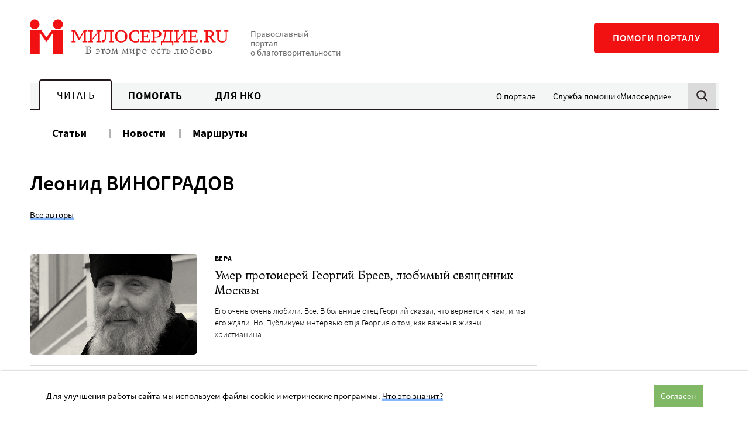

--- FILE ---
content_type: text/html; charset=UTF-8
request_url: https://www.miloserdie.ru/auctor/leonid-vinogradov/
body_size: 17930
content:
<!DOCTYPE html>
<html class="no-js" lang="ru-RU">
<head>
<meta charset="UTF-8">
	<meta name="viewport" content="width=device-width, initial-scale=1">
	<meta name="HandheldFriendly" content="True">
	<meta name="format-detection" content="telephone=no">
	<link rel="profile" href="http://gmpg.org/xfn/11">
	<meta http-equiv="X-UA-Compatible" content="IE=edge" />

	<meta name='robots' content='index, follow, max-image-preview:large, max-snippet:-1, max-video-preview:-1' />
	<style>img:is([sizes="auto" i], [sizes^="auto," i]) { contain-intrinsic-size: 3000px 1500px }</style>
	
	<!-- This site is optimized with the Yoast SEO plugin v25.6 - https://yoast.com/wordpress/plugins/seo/ -->
	<title>Леонид ВИНОГРАДОВ - Милосердие.ru</title>
	<meta name="description" content="На этой странице собраны статьи автора Леонида Виноградова" />
	<link rel="canonical" href="https://www.miloserdie.ru/auctor/leonid-vinogradov/" />
	<meta property="og:locale" content="ru_RU" />
	<meta property="og:type" content="article" />
	<meta property="og:title" content="Леонид ВИНОГРАДОВ - Милосердие.ru" />
	<meta property="og:description" content="На этой странице собраны статьи автора Леонида Виноградова" />
	<meta property="og:url" content="https://www.miloserdie.ru/auctor/leonid-vinogradov/" />
	<meta property="og:site_name" content="Милосердие.ru" />
	<meta property="og:image" content="https://www.miloserdie.ru/wp-content/uploads/2020/11/smm-fb.png" />
	<meta property="og:image:width" content="1200" />
	<meta property="og:image:height" content="630" />
	<meta property="og:image:type" content="image/png" />
	<meta name="twitter:card" content="summary_large_image" />
	<!-- / Yoast SEO plugin. -->


<link rel='dns-prefetch' href='//yandex.ru' />
<link rel='dns-prefetch' href='//widget.cloudpayments.ru' />
		<!-- favicon -->
		<link rel="icon" href="https://www.miloserdie.ru/wp-content/themes/milo/assets/img/icons/favicon.ico" sizes="32x32">
		<link rel="icon" href="https://www.miloserdie.ru/wp-content/themes/milo/assets/img/icons/icon.svg" type="image/svg+xml">
		<link rel="apple-touch-icon" href="https://www.miloserdie.ru/wp-content/themes/milo/assets/img/icons/apple-touch-icon.png">

		<link rel="manifest" href="https://www.miloserdie.ru/manifest.webmanifest">
		<link rel='preload' href='https://www.miloserdie.ru/wp-content/themes/milo/assets/fonts/Ladoga-Regular.woff' as='font'>
<link rel='preload' href='https://www.miloserdie.ru/wp-content/themes/milo/assets/fonts/SourceSansPro-Regular.woff' as='font'>
<link rel='stylesheet' id='wp-block-library-css' href='https://www.miloserdie.ru/wp-includes/css/dist/block-library/style.min.css' type='text/css' media='all' />
<style id='classic-theme-styles-inline-css' type='text/css'>
/*! This file is auto-generated */
.wp-block-button__link{color:#fff;background-color:#32373c;border-radius:9999px;box-shadow:none;text-decoration:none;padding:calc(.667em + 2px) calc(1.333em + 2px);font-size:1.125em}.wp-block-file__button{background:#32373c;color:#fff;text-decoration:none}
</style>
<style id='global-styles-inline-css' type='text/css'>
:root{--wp--preset--aspect-ratio--square: 1;--wp--preset--aspect-ratio--4-3: 4/3;--wp--preset--aspect-ratio--3-4: 3/4;--wp--preset--aspect-ratio--3-2: 3/2;--wp--preset--aspect-ratio--2-3: 2/3;--wp--preset--aspect-ratio--16-9: 16/9;--wp--preset--aspect-ratio--9-16: 9/16;--wp--preset--color--black: #000000;--wp--preset--color--cyan-bluish-gray: #abb8c3;--wp--preset--color--white: #ffffff;--wp--preset--color--pale-pink: #f78da7;--wp--preset--color--vivid-red: #cf2e2e;--wp--preset--color--luminous-vivid-orange: #ff6900;--wp--preset--color--luminous-vivid-amber: #fcb900;--wp--preset--color--light-green-cyan: #7bdcb5;--wp--preset--color--vivid-green-cyan: #00d084;--wp--preset--color--pale-cyan-blue: #8ed1fc;--wp--preset--color--vivid-cyan-blue: #0693e3;--wp--preset--color--vivid-purple: #9b51e0;--wp--preset--color--red: #F11112;--wp--preset--color--green: #81B866;--wp--preset--color--blue: #307fc9;--wp--preset--color--yellow: #F6E27F;--wp--preset--color--light-green: #EEFAE3;--wp--preset--color--light-yellow: #FCF8ED;--wp--preset--color--dark-brown: #22181C;--wp--preset--color--light-gray: #F4F5F5;--wp--preset--color--gray: #F4F5F5;--wp--preset--color--semi-gray: #DBDBDB;--wp--preset--color--night: #010101;--wp--preset--gradient--vivid-cyan-blue-to-vivid-purple: linear-gradient(135deg,rgba(6,147,227,1) 0%,rgb(155,81,224) 100%);--wp--preset--gradient--light-green-cyan-to-vivid-green-cyan: linear-gradient(135deg,rgb(122,220,180) 0%,rgb(0,208,130) 100%);--wp--preset--gradient--luminous-vivid-amber-to-luminous-vivid-orange: linear-gradient(135deg,rgba(252,185,0,1) 0%,rgba(255,105,0,1) 100%);--wp--preset--gradient--luminous-vivid-orange-to-vivid-red: linear-gradient(135deg,rgba(255,105,0,1) 0%,rgb(207,46,46) 100%);--wp--preset--gradient--very-light-gray-to-cyan-bluish-gray: linear-gradient(135deg,rgb(238,238,238) 0%,rgb(169,184,195) 100%);--wp--preset--gradient--cool-to-warm-spectrum: linear-gradient(135deg,rgb(74,234,220) 0%,rgb(151,120,209) 20%,rgb(207,42,186) 40%,rgb(238,44,130) 60%,rgb(251,105,98) 80%,rgb(254,248,76) 100%);--wp--preset--gradient--blush-light-purple: linear-gradient(135deg,rgb(255,206,236) 0%,rgb(152,150,240) 100%);--wp--preset--gradient--blush-bordeaux: linear-gradient(135deg,rgb(254,205,165) 0%,rgb(254,45,45) 50%,rgb(107,0,62) 100%);--wp--preset--gradient--luminous-dusk: linear-gradient(135deg,rgb(255,203,112) 0%,rgb(199,81,192) 50%,rgb(65,88,208) 100%);--wp--preset--gradient--pale-ocean: linear-gradient(135deg,rgb(255,245,203) 0%,rgb(182,227,212) 50%,rgb(51,167,181) 100%);--wp--preset--gradient--electric-grass: linear-gradient(135deg,rgb(202,248,128) 0%,rgb(113,206,126) 100%);--wp--preset--gradient--midnight: linear-gradient(135deg,rgb(2,3,129) 0%,rgb(40,116,252) 100%);--wp--preset--font-size--small: 13px;--wp--preset--font-size--medium: 24px;--wp--preset--font-size--large: 32px;--wp--preset--font-size--x-large: 42px;--wp--preset--font-size--normal: 16px;--wp--preset--spacing--20: 0.44rem;--wp--preset--spacing--30: 0.67rem;--wp--preset--spacing--40: 1rem;--wp--preset--spacing--50: 1.5rem;--wp--preset--spacing--60: 2.25rem;--wp--preset--spacing--70: 3.38rem;--wp--preset--spacing--80: 5.06rem;--wp--preset--shadow--natural: 6px 6px 9px rgba(0, 0, 0, 0.2);--wp--preset--shadow--deep: 12px 12px 50px rgba(0, 0, 0, 0.4);--wp--preset--shadow--sharp: 6px 6px 0px rgba(0, 0, 0, 0.2);--wp--preset--shadow--outlined: 6px 6px 0px -3px rgba(255, 255, 255, 1), 6px 6px rgba(0, 0, 0, 1);--wp--preset--shadow--crisp: 6px 6px 0px rgba(0, 0, 0, 1);}:where(.is-layout-flex){gap: 0.5em;}:where(.is-layout-grid){gap: 0.5em;}body .is-layout-flex{display: flex;}.is-layout-flex{flex-wrap: wrap;align-items: center;}.is-layout-flex > :is(*, div){margin: 0;}body .is-layout-grid{display: grid;}.is-layout-grid > :is(*, div){margin: 0;}:where(.wp-block-columns.is-layout-flex){gap: 2em;}:where(.wp-block-columns.is-layout-grid){gap: 2em;}:where(.wp-block-post-template.is-layout-flex){gap: 1.25em;}:where(.wp-block-post-template.is-layout-grid){gap: 1.25em;}.has-black-color{color: var(--wp--preset--color--black) !important;}.has-cyan-bluish-gray-color{color: var(--wp--preset--color--cyan-bluish-gray) !important;}.has-white-color{color: var(--wp--preset--color--white) !important;}.has-pale-pink-color{color: var(--wp--preset--color--pale-pink) !important;}.has-vivid-red-color{color: var(--wp--preset--color--vivid-red) !important;}.has-luminous-vivid-orange-color{color: var(--wp--preset--color--luminous-vivid-orange) !important;}.has-luminous-vivid-amber-color{color: var(--wp--preset--color--luminous-vivid-amber) !important;}.has-light-green-cyan-color{color: var(--wp--preset--color--light-green-cyan) !important;}.has-vivid-green-cyan-color{color: var(--wp--preset--color--vivid-green-cyan) !important;}.has-pale-cyan-blue-color{color: var(--wp--preset--color--pale-cyan-blue) !important;}.has-vivid-cyan-blue-color{color: var(--wp--preset--color--vivid-cyan-blue) !important;}.has-vivid-purple-color{color: var(--wp--preset--color--vivid-purple) !important;}.has-black-background-color{background-color: var(--wp--preset--color--black) !important;}.has-cyan-bluish-gray-background-color{background-color: var(--wp--preset--color--cyan-bluish-gray) !important;}.has-white-background-color{background-color: var(--wp--preset--color--white) !important;}.has-pale-pink-background-color{background-color: var(--wp--preset--color--pale-pink) !important;}.has-vivid-red-background-color{background-color: var(--wp--preset--color--vivid-red) !important;}.has-luminous-vivid-orange-background-color{background-color: var(--wp--preset--color--luminous-vivid-orange) !important;}.has-luminous-vivid-amber-background-color{background-color: var(--wp--preset--color--luminous-vivid-amber) !important;}.has-light-green-cyan-background-color{background-color: var(--wp--preset--color--light-green-cyan) !important;}.has-vivid-green-cyan-background-color{background-color: var(--wp--preset--color--vivid-green-cyan) !important;}.has-pale-cyan-blue-background-color{background-color: var(--wp--preset--color--pale-cyan-blue) !important;}.has-vivid-cyan-blue-background-color{background-color: var(--wp--preset--color--vivid-cyan-blue) !important;}.has-vivid-purple-background-color{background-color: var(--wp--preset--color--vivid-purple) !important;}.has-black-border-color{border-color: var(--wp--preset--color--black) !important;}.has-cyan-bluish-gray-border-color{border-color: var(--wp--preset--color--cyan-bluish-gray) !important;}.has-white-border-color{border-color: var(--wp--preset--color--white) !important;}.has-pale-pink-border-color{border-color: var(--wp--preset--color--pale-pink) !important;}.has-vivid-red-border-color{border-color: var(--wp--preset--color--vivid-red) !important;}.has-luminous-vivid-orange-border-color{border-color: var(--wp--preset--color--luminous-vivid-orange) !important;}.has-luminous-vivid-amber-border-color{border-color: var(--wp--preset--color--luminous-vivid-amber) !important;}.has-light-green-cyan-border-color{border-color: var(--wp--preset--color--light-green-cyan) !important;}.has-vivid-green-cyan-border-color{border-color: var(--wp--preset--color--vivid-green-cyan) !important;}.has-pale-cyan-blue-border-color{border-color: var(--wp--preset--color--pale-cyan-blue) !important;}.has-vivid-cyan-blue-border-color{border-color: var(--wp--preset--color--vivid-cyan-blue) !important;}.has-vivid-purple-border-color{border-color: var(--wp--preset--color--vivid-purple) !important;}.has-vivid-cyan-blue-to-vivid-purple-gradient-background{background: var(--wp--preset--gradient--vivid-cyan-blue-to-vivid-purple) !important;}.has-light-green-cyan-to-vivid-green-cyan-gradient-background{background: var(--wp--preset--gradient--light-green-cyan-to-vivid-green-cyan) !important;}.has-luminous-vivid-amber-to-luminous-vivid-orange-gradient-background{background: var(--wp--preset--gradient--luminous-vivid-amber-to-luminous-vivid-orange) !important;}.has-luminous-vivid-orange-to-vivid-red-gradient-background{background: var(--wp--preset--gradient--luminous-vivid-orange-to-vivid-red) !important;}.has-very-light-gray-to-cyan-bluish-gray-gradient-background{background: var(--wp--preset--gradient--very-light-gray-to-cyan-bluish-gray) !important;}.has-cool-to-warm-spectrum-gradient-background{background: var(--wp--preset--gradient--cool-to-warm-spectrum) !important;}.has-blush-light-purple-gradient-background{background: var(--wp--preset--gradient--blush-light-purple) !important;}.has-blush-bordeaux-gradient-background{background: var(--wp--preset--gradient--blush-bordeaux) !important;}.has-luminous-dusk-gradient-background{background: var(--wp--preset--gradient--luminous-dusk) !important;}.has-pale-ocean-gradient-background{background: var(--wp--preset--gradient--pale-ocean) !important;}.has-electric-grass-gradient-background{background: var(--wp--preset--gradient--electric-grass) !important;}.has-midnight-gradient-background{background: var(--wp--preset--gradient--midnight) !important;}.has-small-font-size{font-size: var(--wp--preset--font-size--small) !important;}.has-medium-font-size{font-size: var(--wp--preset--font-size--medium) !important;}.has-large-font-size{font-size: var(--wp--preset--font-size--large) !important;}.has-x-large-font-size{font-size: var(--wp--preset--font-size--x-large) !important;}
:where(.wp-block-post-template.is-layout-flex){gap: 1.25em;}:where(.wp-block-post-template.is-layout-grid){gap: 1.25em;}
:where(.wp-block-columns.is-layout-flex){gap: 2em;}:where(.wp-block-columns.is-layout-grid){gap: 2em;}
:root :where(.wp-block-pullquote){font-size: 1.5em;line-height: 1.6;}
</style>
<link rel='stylesheet' id='advanced-popups-css' href='https://www.miloserdie.ru/wp-content/plugins/advanced-popups/public/css/advanced-popups-public.css' type='text/css' media='all' />
<link rel='stylesheet' id='messg-design-css' href='https://www.miloserdie.ru/wp-content/themes/milo/assets/rev/bundle-239e6e77c0.css' type='text/css' media='all' />
<link rel='stylesheet' id='fcon-theme-support-css' href='https://www.miloserdie.ru/wp-content/themes/milo/assets/rev/landings-35f1b9636e.css' type='text/css' media='all' />
<script type="text/javascript" src="https://www.miloserdie.ru/wp-includes/js/jquery/jquery.min.js" id="jquery-core-js"></script>
<script type="text/javascript" src="https://www.miloserdie.ru/wp-content/plugins/advanced-popups/public/js/advanced-popups-public.js" id="advanced-popups-js"></script>
<script type="text/javascript" src="https://yandex.ru/ads/system/context.js" id="ad-fox-js" defer="defer" data-wp-strategy="defer"></script>
		<link rel="preload" href="https://www.miloserdie.ru/wp-content/plugins/advanced-popups/fonts/advanced-popups-icons.woff" as="font" type="font/woff" crossorigin>
		
                <script>
                    document.documentElement.classList.add("leyka-js");
                </script>
                <style>
                    :root {
                        --color-main: 		#1db318;
                        --color-main-dark: 	#1aa316;
                        --color-main-light: #acebaa;
                    }
                </style>

                <script>document.documentElement.className += " js";</script>
		<script>document.documentElement.className = document.documentElement.className.replace('no-js','js');</script>
				<meta name="capitaller" content="5f6ee4168582a4f83827fb5b46249d1b527ec8a9"/>
		<link rel="amphtml" href="https://www.miloserdie.ru/auctor/leonid-vinogradov/amp/">		<script>window.yaContextCb = window.yaContextCb || []</script>
				<style type="text/css" id="wp-custom-css">
			ol.offer,
ol.offer ol {
	counter-reset: item;

}
ol.offer li {
	display: block;
}
ol.offer li:before {
	content: counters(item, ".") " ";
	counter-increment: item;
}
ol.offer ul>li:before {
	content: '- ';
}
ol.offer > li {
	font-weight: 700;
}
ol.offer > li > * {
	font-weight: 400;
}
ol.offer > li > ol {
	margin: 1em 0 2em;
}
ol.offer > li li {
	margin: 1em 0;
}
/*
.adp-popup-inner .subscribe_popup a:not([class]) {
	-webkit-box-shadow: inset 0 -0.29412em 0 #f09d67;
    box-shadow: inset 0 -0.29412em 0 #f09d67;
}
.adp-popup-inner .subscribe_popup a:not([class]):hover {
	background-color: #f09d67;
}

.card_popup {
	padding: 0; 
	background-color: #d6ede8;
}

.adp-popup-inner .card_popup a:not([class]) {
	-webkit-box-shadow: inset 0 -0.29412em 0 #fdde82;
	box-shadow: inset 0 -0.29412em 0 #fdde82;
}
.adp-popup-inner .card_popup a:not([class]):hover {
	background-color: #fdde82;
}

.vpost2022_popup {
	padding: 30px 40px 30px 20px;
	background-color: #ecf9ff;
}
.adp-popup-inner .vpost2022_popup a:not([class]) {
	-webkit-box-shadow: inset 0 -0.29412em 0 #8a7fc5;
    box-shadow: inset 0 -0.29412em 0 #8a7fc5;
}
.adp-popup-inner .vpost2022_popup a:not([class]):hover {
	background-color: #8a7fc5;
}

.portfel_popup {
	padding: 30px 40px 30px 20px;
	background-color: #cbebe5;
}
.adp-popup-inner .portfel_popup a:not([class]) {
	-webkit-box-shadow: inset 0 -0.29412em 0 #97d7cc;
    box-shadow: inset 0 -0.29412em 0 #97d7cc;
}
.adp-popup-inner .portfel_popup a:not([class]):hover {
	background-color: #97d7cc;
}

.babushki_popup {
	padding: 30px 40px 30px 20px;
	background-color: #e4baa8;
}
.adp-popup-inner .babushki_popup a:not([class]) {
	-webkit-box-shadow: inset 0 -0.29412em 0 #fc1010;
    box-shadow: inset 0 -0.29412em 0 #fc1010;
}
.adp-popup-inner .babushki_popup a:not([class]):hover {
	background-color: #fc1010;
}

*/		</style>
			</head>

<body id="top" class="archive tax-auctor term-leonid-vinogradov term-439 wp-embed-responsive wp-theme-milo"  >

<a
	class="skip-link screen-reader-text"
	href="#content"
	>Перейти к содержанию
</a>

<header  class='site-header'>				<div
			data-days="3"
			data-ckey="milo_mb_close"
						class="site-banner js-mobile-banner">
	
					<a href="https://help.miloserdie.ru/help-site/?inner_source=plashka"
			class="site-banner__link">
			<span>Помочь порталу</span>
			<svg class='svg-icon icon-arrow'><use xlink:href='https://www.miloserdie.ru/wp-content/themes/milo/assets/rev/svg-87f9781515.svg#icon-arrow' /></svg>		</a>

					<a href="#" class="site-banner__close js-close-trigger">
				<svg class='svg-icon icon-close'><use xlink:href='https://www.miloserdie.ru/wp-content/themes/milo/assets/rev/svg-87f9781515.svg#icon-close' /></svg>			</a>
							
		</div>
						<div class="site-brand container">

			<div class="branding">
				<a href='https://www.miloserdie.ru/' class='branding__link logo-wrap'   ><img src='https://www.miloserdie.ru/wp-content/themes/milo/assets/img/logo-full.svg' alt=''></a>
				<div class="branding__note hide-upto-large">
					Православный портал о благотворительности				</div>
			</div>

			<div class="maincta">
				<a href='https://help.miloserdie.ru/help-site/?inner_source=head' class='maincta-button' target="_blank"  rel="noopener nofollow" >Помоги порталу</a>				<button class="menu-toggle hide-on-large"
					 >
					<span class="humb"></span>
					<svg class='svg-icon icon-close'><use xlink:href='https://www.miloserdie.ru/wp-content/themes/milo/assets/rev/svg-87f9781515.svg#icon-close' /></svg>				</button>
			</div>
		</div>
				<div class="site-navigation sitenav">
					<div class="sitenav-states state">
			<div class="sitenav-tabs"><a href='https://www.miloserdie.ru/' class='tablink tablink--active'>Читать</a><a href='https://www.miloserdie.ru/how-to-help/' class='tablink'>Помогать</a><a href='https://www.miloserdie.ru/nko/' class='tablink'>Для НКО</a></div><ul id="menu-vspomogatelnoe" class="sitenav-side sidemenu hide-upto-large"><li id="menu-item-524565" class="for-taglink-about menu-item menu-item-type-post_type menu-item-object-page menu-item-524565"><a href="https://www.miloserdie.ru/about/">О портале</a></li>
<li id="menu-item-524567" class="service menu-item menu-item-type-custom menu-item-object-custom menu-item-524567"><a target="_blank" href="https://www.miloserdie.help/">Служба помощи «Милосердие»</a></li>
</ul>				
			<div class="sitenav-search hide-upto-large">
				<a id="search_trigger" href="https://www.miloserdie.ru/?s" class="search_trigger"><svg class='svg-icon icon-search'><use xlink:href='https://www.miloserdie.ru/wp-content/themes/milo/assets/rev/svg-87f9781515.svg#icon-search' /></svg></a>
			</div>

		</div><!-- /tabs -->
							<div class="container sitenav-panel">
			<div class="sitenav-content">
				<div class="sitenav-menu sitemenu"><!-- menu -->
					<ul id="menu-chitat-razdel" class="sitemenu-list"><li id="menu-item-524626" class="menu-item menu-item-type-post_type menu-item-object-page current_page_parent menu-item-524626"><a href="https://www.miloserdie.ru/articles/">Статьи</a></li>
<li id="menu-item-524627" class="menu-item menu-item-type-custom menu-item-object-custom menu-item-524627"><a href="/news/">Новости</a></li>
<li id="menu-item-1063168" class="menu-item menu-item-type-custom menu-item-object-custom menu-item-1063168"><a href="/paths/">Маршруты</a></li>
</ul><ul id="menu-vspomogatelnoe-1" class="sitemenu-add sidemenu hide-on-large"><li class="for-taglink-about menu-item menu-item-type-post_type menu-item-object-page menu-item-524565"><a href="https://www.miloserdie.ru/about/">О портале</a></li>
<li class="service menu-item menu-item-type-custom menu-item-object-custom menu-item-524567"><a target="_blank" href="https://www.miloserdie.help/">Служба помощи «Милосердие»</a></li>
</ul>				</div>

				<div class="sitenav-help hide-on-medium">
					<a href='https://help.miloserdie.ru/help-site/?inner_source=head' class='maincta-button' target="_blank"  rel="noopener nofollow" >Помоги порталу</a>				</div>

									<div class="sitenav-search sitenav-search--form">
						<a href="#" class="close search-close hide-upto-large"><svg class='svg-icon icon-close'><use xlink:href='https://www.miloserdie.ru/wp-content/themes/milo/assets/rev/svg-87f9781515.svg#icon-close' /></svg></a>
						<div class="search-holder">
<div class="yandex-form">
<style>
.yandex-form #ya-site-form1 .ya-site-form__form .ya-site-form__input-text,	
.yandex-form #ya-site-form0 .ya-site-form__form .ya-site-form__input-text {
	font-size: 16px !important;
	line-height: 55px;
	padding: 0 52px 0 16px;
	border-radius: 2px;
	background: #f9f9f9 !important;
	border-color: #dddddd !important;
	-webkit-appearance: none;
}

@media screen and (min-width: 767px) {
	.yandex-form #ya-site-form1 .ya-site-form__form .ya-site-form__input-text,  
	.yandex-form #ya-site-form0 .ya-site-form__form .ya-site-form__input-text {
		line-height: 65px;
		padding: 0 62px 0 16px;
	}
}

.yandex-form #ya-site-form1 .ya-site-form__form .ya-site-form__input-text:hover,
.yandex-form #ya-site-form0 .ya-site-form__form .ya-site-form__input-text:hover {
	background: #f9f9f9 !important;
	border-color: #dddddd !important;
}
.yandex-form #ya-site-form1 .ya-site-form__form .ya-site-form__input-text:focus,
.yandex-form #ya-site-form0 .ya-site-form__form .ya-site-form__input-text:focus {
	background: #fff !important;
	border-color: #dddddd !important;
}

#ya-site-form0 .ya-site-form__search .ya-site-form__search-input-layout-r,
#ya-site-form1 .ya-site-form__search .ya-site-form__search-input-layout-r {
	position: relative;
	width: 1px;
}

#ya-site-form1 .ya-site-form__submit,
#ya-site-form0 .ya-site-form__submit {
	font: 0/0 a !important;
	text-shadow: none;
	color: transparent;
	text-decoration: none;
	width: 70px;
	height: 50px;	
	cursor: pointer;
	background-color: transparent;
	background-image: url(https://www.miloserdie.ru/wp-content/themes/milo/assets/img/search.png);
	background-size: 50px 50px;
	background-position: center center;
	-webkit-appearance: none;

	position: absolute;
	top: 2px;
	right: -101%;
}

@media screen and (min-width: 767px) {
	#ya-site-form1 .ya-site-form__submit,
	#ya-site-form0 .ya-site-form__submit {
		top: 8px;
	}
}

#ya-site-results .b-bottom-wizard {
	max-width: 100%;
	overflow: hidden;
}
</style> 

<!-- form code-->
<div class="ya-site-form ya-site-form_inited_no" onclick="return {'action':'https://www.miloserdie.ru/search/','arrow':false,'bg':'transparent','fontsize':12,'fg':'#000000','language':'ru','logo':'rb','publicname':'Поиск на miloserdie.ru','suggest':true,'target':'_self','tld':'ru','type':2,'usebigdictionary':true,'searchid':2208236,'webopt':false,'websearch':false,'input_fg':'#000000','input_bg':'#ffffff','input_fontStyle':'normal','input_fontWeight':'normal','input_placeholder':'Поиск','input_placeholderColor':'#000000','input_borderColor':'#7f9db9'}"><form action="https://yandex.ru/sitesearch" method="get" target="_self"><input type="hidden" name="searchid" value="2208236"/><input type="hidden" name="l10n" value="ru"/><input type="hidden" name="reqenc" value=""/><input type="search" name="text" value=""/><input type="submit" value="Найти"/></form></div><style type="text/css">.ya-page_js_yes .ya-site-form_inited_no { display: none; }</style>

<script type="text/javascript">

function yandex_init_search_form() {
	(function(w,d,c){

		var s = d.createElement('script'),
			h = d.getElementsByTagName('script')[0],
			e = d.documentElement;

		if((' '+e.className+' ').indexOf(' ya-page_js_yes ')===-1) {
			e.className += ' ya-page_js_yes';
		}

		s.type = 'text/javascript';
		s.async = true;
		s.charset = 'utf-8';
		s.src = (d.location.protocol==='https:' ? 'https:' : 'http:')+'//site.yandex.net/v2.0/js/all.js';
		h.parentNode.insertBefore(s, h);

		(w[c] || (w[c]=[])).push(function(){
			Ya.Site.Form.init()
		});

	})(window, document, 'yandex_site_callbacks');
}

jQuery(document).ready(function($){

	yandex_init_search_form();

	$('#search_trigger').click(function(){
		if(typeof Ya == 'undefined') {
			yandex_init_search_form();
		}
	});

});
</script>
<!-- form code-->
</div><!-- .yandex-form -->
</div>
					</div>
				
			</div>
		</div>
				</div>
		</header>
<!-- content -->
<a name="content"></a><div class="site-content">

<div class="container">
<div class="term-archive">
	<div  class='term-header term-archive__term-header'><h1  class="term-header__title term-header-title">Леонид ВИНОГРАДОВ</h1><div  class="term-header__all term-header-all"><a href='https://www.miloserdie.ru/about/authors/' class='common-link'   >Все авторы</a></div></div>		
	<div class="basic-columns">
		<div class="basic-columns__main">
			<div  class='mixed-list term-archive__mixed-list'><div  class="mixed-list__items mixed-list-items"><div  class="mixed-list__item mixed-list-item"><div  class='post-card-archive term-archive__post-card-archive post-card-archive--regular'><div  class="post-card-archive__preview post-card-archive-preview"><a href='https://www.miloserdie.ru/article/umer-protoierej-georgij-breev-lyubimyj-svyashhennik-moskvy/' class='thumbnail-link'   ><img width="400" height="243" src="https://www.miloserdie.ru/wp-content/uploads/2020/04/Breev-570x346.png" class="attachment-post-thumbnail size-post-thumbnail wp-post-image" alt="" decoding="async" fetchpriority="high" srcset="https://www.miloserdie.ru/wp-content/uploads/2020/04/Breev-570x346.png 570w, https://www.miloserdie.ru/wp-content/uploads/2020/04/Breev-140x85.png 140w" sizes="(max-width: 400px) 100vw, 400px" /></a></div><a href='https://www.miloserdie.ru/article/umer-protoierej-georgij-breev-lyubimyj-svyashhennik-moskvy/' class="post-card-archive__link post-card-archive-link"><div  class="post-card-archive__meta post-card-archive-meta">Вера</div><div  class="post-card-archive__title post-card-archive-title">Умер протоиерей Георгий Бреев, любимый священник Москвы</div><div  class="post-card-archive__text post-card-archive-text"><p>Его очень очень любили. Все. В больнице отец Георгий сказал, что вернется к нам, и мы его ждали. Но. Публикуем интервью отца Георгия о том, как важны в жизни христианина&hellip;</p></div></a></div></div><div  class="mixed-list__item mixed-list-item"><div  class='post-card-archive term-archive__post-card-archive post-card-archive--regular'><div  class="post-card-archive__preview post-card-archive-preview"><a href='https://www.miloserdie.ru/article/depressiya-ne-opustoshenie/' class='thumbnail-link'   ><img width="400" height="246" src="https://www.miloserdie.ru/wp-content/uploads/2023/03/portrait-person-with-mental-disorders-400x246.jpg" class="attachment-post-thumbnail size-post-thumbnail wp-post-image" alt="" decoding="async" srcset="https://www.miloserdie.ru/wp-content/uploads/2023/03/portrait-person-with-mental-disorders-400x246.jpg 400w, https://www.miloserdie.ru/wp-content/uploads/2023/03/portrait-person-with-mental-disorders-700x430.jpg 700w, https://www.miloserdie.ru/wp-content/uploads/2023/03/portrait-person-with-mental-disorders-580x356.jpg 580w" sizes="(max-width: 400px) 100vw, 400px" /></a></div><a href='https://www.miloserdie.ru/article/depressiya-ne-opustoshenie/' class="post-card-archive__link post-card-archive-link"><div  class="post-card-archive__meta post-card-archive-meta">Проблемы</div><div  class="post-card-archive__title post-card-archive-title">Депрессия – не&nbsp;опустошение</div><div  class="post-card-archive__text post-card-archive-text"></div></a></div></div><div  class="mixed-list__item mixed-list-item"><div  class='post-card-archive term-archive__post-card-archive post-card-archive--regular'><div  class="post-card-archive__preview post-card-archive-preview"><a href='https://www.miloserdie.ru/article/cpastis-ot-zhary/' class='thumbnail-link'   ><img src='https://www.miloserdie.ru/wp-content/themes/milo/assets/img/fallback-thumbnail.png' alt=''></a></div><a href='https://www.miloserdie.ru/article/cpastis-ot-zhary/' class="post-card-archive__link post-card-archive-link"><div  class="post-card-archive__meta post-card-archive-meta">Проблемы</div><div  class="post-card-archive__title post-card-archive-title">Cпастись от&nbsp;жары</div><div  class="post-card-archive__text post-card-archive-text"><p>Люди изнывают от жары, спасаются кондиционерами и холодными напитками. Как правильно вести себя в такую жару?</p></div></a></div></div><div  class="mixed-list__item mixed-list-item"><div  class='post-card-archive term-archive__post-card-archive post-card-archive--regular'><div  class="post-card-archive__preview post-card-archive-preview"><a href='https://www.miloserdie.ru/article/bolezn-eto-metafora-togo-chto-my-popytalis-skryt-ot-samih-sebya-diagnoz-rak-2/' class='thumbnail-link'   ><img width="400" height="246" src="https://www.miloserdie.ru/wp-content/uploads/2014/02/pexels-pavel-danilyuk-8057318-400x246.jpg" class="attachment-post-thumbnail size-post-thumbnail wp-post-image" alt="" decoding="async" srcset="https://www.miloserdie.ru/wp-content/uploads/2014/02/pexels-pavel-danilyuk-8057318-400x246.jpg 400w, https://www.miloserdie.ru/wp-content/uploads/2014/02/pexels-pavel-danilyuk-8057318-700x430.jpg 700w, https://www.miloserdie.ru/wp-content/uploads/2014/02/pexels-pavel-danilyuk-8057318-580x356.jpg 580w" sizes="(max-width: 400px) 100vw, 400px" /></a></div><a href='https://www.miloserdie.ru/article/bolezn-eto-metafora-togo-chto-my-popytalis-skryt-ot-samih-sebya-diagnoz-rak-2/' class="post-card-archive__link post-card-archive-link"><div  class="post-card-archive__meta post-card-archive-meta">Проблемы</div><div  class="post-card-archive__title post-card-archive-title">К кому приходит рак: психосоматические причины онкологии</div><div  class="post-card-archive__text post-card-archive-text"><p>Очень часто онкологическим заболеваниям предшествует ощущение, что ты никому не нужен. Нужно уметь бороться с этим ощущением, утверждает психотерапевт Александр Данилин. О психосоматических причинах онкологии и возможности преодолеть болезнь</p></div></a></div></div><div  class="mixed-list__item mixed-list-item"><div  class='post-card-archive term-archive__post-card-archive post-card-archive--regular'><div  class="post-card-archive__preview post-card-archive-preview"><a href='https://www.miloserdie.ru/article/pochemu-v-post-nelzya-molochnye-produkty-i-drugie-voprosy-pro-post/' class='thumbnail-link'   ><img src='https://www.miloserdie.ru/wp-content/themes/milo/assets/img/fallback-thumbnail.png' alt=''></a></div><a href='https://www.miloserdie.ru/article/pochemu-v-post-nelzya-molochnye-produkty-i-drugie-voprosy-pro-post/' class="post-card-archive__link post-card-archive-link"><div  class="post-card-archive__meta post-card-archive-meta">Вера</div><div  class="post-card-archive__title post-card-archive-title">Почему в&nbsp;пост нельзя молочные продукты, и&nbsp;другие вопросы про пост</div><div  class="post-card-archive__text post-card-archive-text"><p>Может ли мясо повредить отношениям с Богом? Как вести себя в гостях, если подают непостное? Отвечают священники</p></div></a></div></div><div  class="mixed-list__item mixed-list-item"><div  class='post-card-archive term-archive__post-card-archive post-card-archive--regular'><div  class="post-card-archive__preview post-card-archive-preview"><a href='https://www.miloserdie.ru/article/psihologiya-gneva-kogda-gnev-razrushaet-a-kogda-pomogaet/' class='thumbnail-link'   ><img src='https://www.miloserdie.ru/wp-content/themes/milo/assets/img/fallback-thumbnail.png' alt=''></a></div><a href='https://www.miloserdie.ru/article/psihologiya-gneva-kogda-gnev-razrushaet-a-kogda-pomogaet/' class="post-card-archive__link post-card-archive-link"><div  class="post-card-archive__meta post-card-archive-meta">Проблемы</div><div  class="post-card-archive__title post-card-archive-title">Психология гнева: когда гнев разрушает, а&nbsp;когда помогает</div><div  class="post-card-archive__text post-card-archive-text"><p>Человек рождается со способностью гневаться – сердятся даже двухдневные младенцы. А потом всю жизнь учится с гневом бороться. Что мешает такой борьбе? Ответы – в новой книге православных психологов</p></div></a></div></div><div  class="mixed-list__item mixed-list-item"><div  class='post-card-archive term-archive__post-card-archive post-card-archive--regular'><div  class="post-card-archive__preview post-card-archive-preview"><a href='https://www.miloserdie.ru/article/tyazhelobolnye-lyudi-nuzhdayutsya-ne-tolko-v-lechenii-no-i-v-sochuvstvii-blizkih-2/' class='thumbnail-link'   ><img src='https://www.miloserdie.ru/wp-content/themes/milo/assets/img/fallback-thumbnail.png' alt=''></a></div><a href='https://www.miloserdie.ru/article/tyazhelobolnye-lyudi-nuzhdayutsya-ne-tolko-v-lechenii-no-i-v-sochuvstvii-blizkih-2/' class="post-card-archive__link post-card-archive-link"><div  class="post-card-archive__meta post-card-archive-meta">Проблемы</div><div  class="post-card-archive__title post-card-archive-title">«Тяжелобольные люди нуждаются не&nbsp;только в&nbsp;лечении, но&nbsp;и в&nbsp;сочувствии близких»</div><div  class="post-card-archive__text post-card-archive-text"><p>Мы попросили священников и психолога прокомментировать сообщения о самоубийствах, связанных с онкологическими заболеваниями</p></div></a></div></div><div  class="mixed-list__item mixed-list-item"><div  class='post-card-archive term-archive__post-card-archive post-card-archive--regular'><div  class="post-card-archive__preview post-card-archive-preview"><a href='https://www.miloserdie.ru/article/roman-dimenshtejn-segodnyashnyaya-zakonodatelnaya-situaciya-sposobstvuet-razrusheniyu-rodstvennyh-i-socialnyh-svyazej-lyudej-v-internatah-2/' class='thumbnail-link'   ><img src='https://www.miloserdie.ru/wp-content/themes/milo/assets/img/fallback-thumbnail.png' alt=''></a></div><a href='https://www.miloserdie.ru/article/roman-dimenshtejn-segodnyashnyaya-zakonodatelnaya-situaciya-sposobstvuet-razrusheniyu-rodstvennyh-i-socialnyh-svyazej-lyudej-v-internatah-2/' class="post-card-archive__link post-card-archive-link"><div  class="post-card-archive__meta post-card-archive-meta">Проблемы</div><div  class="post-card-archive__title post-card-archive-title">Роман Дименштейн: «Сегодняшняя законодательная ситуация способствует разрушению родственных и&nbsp;социальных связей людей в&nbsp;интернатах»</div><div  class="post-card-archive__text post-card-archive-text"><p>До сих пор не существует правового инструментария, чтобы преодолеть самодурство интернатов, лишающих воспитанников образования и общения с родственниками. Если законопроект, разработанный рабочей группой при Совете федерации, примут, такой инструментарий появится</p></div></a></div></div><div  class="mixed-list__item mixed-list-item"><div  class='post-card-archive term-archive__post-card-archive post-card-archive--regular'><div  class="post-card-archive__preview post-card-archive-preview"><a href='https://www.miloserdie.ru/article/bolezn-ne-samoe-tyazheloe-ispytanie-2/' class='thumbnail-link'   ><img src='https://www.miloserdie.ru/wp-content/themes/milo/assets/img/fallback-thumbnail.png' alt=''></a></div><a href='https://www.miloserdie.ru/article/bolezn-ne-samoe-tyazheloe-ispytanie-2/' class="post-card-archive__link post-card-archive-link"><div  class="post-card-archive__meta post-card-archive-meta">Проблемы</div><div  class="post-card-archive__title post-card-archive-title">Болезнь – не&nbsp;самое тяжелое испытание</div><div  class="post-card-archive__text post-card-archive-text"><p>Известная переводчица с сербского Светлана Луганская уже девятый год лечится от онкологического заболевания. О своем опыте она рассказала Милосердию</p></div></a></div></div><div  class="mixed-list__item mixed-list-item"><div  class='post-card-archive term-archive__post-card-archive post-card-archive--regular'><div  class="post-card-archive__preview post-card-archive-preview"><a href='https://www.miloserdie.ru/article/u-vas-est-dva-dnya-na-isteriku-a-potom-my-s-vami-budem-rabotat-diagnoz-rak-2/' class='thumbnail-link'   ><img src='https://www.miloserdie.ru/wp-content/themes/milo/assets/img/fallback-thumbnail.png' alt=''></a></div><a href='https://www.miloserdie.ru/article/u-vas-est-dva-dnya-na-isteriku-a-potom-my-s-vami-budem-rabotat-diagnoz-rak-2/' class="post-card-archive__link post-card-archive-link"><div  class="post-card-archive__meta post-card-archive-meta">Проблемы</div><div  class="post-card-archive__title post-card-archive-title">«У вас есть два дня на&nbsp;истерику, а&nbsp;потом мы&nbsp;с вами будем работать»: диагноз – рак</div><div  class="post-card-archive__text post-card-archive-text"><p>В 34 года он узнал, что у него рак. Он не жаловался на самочувствие, много работал, строил планы. Диагноз изменил все. Сегодня Алексей находится в ремиссии, помогает Центру переливания крови&hellip;</p></div></a></div></div><div  class="mixed-list__item mixed-list-item"><div  class='post-card-archive term-archive__post-card-archive post-card-archive--regular'><div  class="post-card-archive__preview post-card-archive-preview"><a href='https://www.miloserdie.ru/article/svetlana-gannushkina-ksenofobiya-vygodna-i-rabotodatelyam-i-chinovnikam-i-sotrudnikam-policii-i-vlasti/' class='thumbnail-link'   ><img src='https://www.miloserdie.ru/wp-content/themes/milo/assets/img/fallback-thumbnail.png' alt=''></a></div><a href='https://www.miloserdie.ru/article/svetlana-gannushkina-ksenofobiya-vygodna-i-rabotodatelyam-i-chinovnikam-i-sotrudnikam-policii-i-vlasti/' class="post-card-archive__link post-card-archive-link"><div  class="post-card-archive__meta post-card-archive-meta">Проблемы</div><div  class="post-card-archive__title post-card-archive-title">Светлана Ганнушкина: «Ксенофобия выгодна и&nbsp;работодателям, и&nbsp;чиновникам, и&nbsp;сотрудникам полиции, и&nbsp;власти»</div><div  class="post-card-archive__text post-card-archive-text"><p>Президент подписал закон о прописке, который вводит уголовную ответственность за фиктивную регистрацию. О миграционной политике, которой нет, нам рассказала Светлана Ганнушкина (признана в РФ иноагентом), председатель комитета «Гражданское содействие» (признан&hellip;</p></div></a></div></div><div  class="mixed-list__item mixed-list-item"><div  class='post-card-archive term-archive__post-card-archive post-card-archive--regular'><div  class="post-card-archive__preview post-card-archive-preview"><a href='https://www.miloserdie.ru/article/ministr-po-chrezvychajnym-situaciyam-prosit-ne-speshit-s-ocenkami/' class='thumbnail-link'   ><img src='https://www.miloserdie.ru/wp-content/themes/milo/assets/img/fallback-thumbnail.png' alt=''></a></div><a href='https://www.miloserdie.ru/article/ministr-po-chrezvychajnym-situaciyam-prosit-ne-speshit-s-ocenkami/' class="post-card-archive__link post-card-archive-link"><div  class="post-card-archive__meta post-card-archive-meta">Проблемы</div><div  class="post-card-archive__title post-card-archive-title">Министр по&nbsp;чрезвычайным ситуациям просит не&nbsp;спешить с&nbsp;оценками</div><div  class="post-card-archive__text post-card-archive-text"><p>По словам Пучкова, обстановка в зоне чрезвычайной ситуации стабильна, а количество жертв не замалчивается</p></div></a></div></div><div  class="mixed-list__item mixed-list-item"><div  class='post-card-archive term-archive__post-card-archive post-card-archive--regular'><div  class="post-card-archive__preview post-card-archive-preview"><a href='https://www.miloserdie.ru/article/v-polvtorogo-nochi-menya-razbudil-zvonok-babushki-nas-zataplivaet/' class='thumbnail-link'   ><img src='https://www.miloserdie.ru/wp-content/themes/milo/assets/img/fallback-thumbnail.png' alt=''></a></div><a href='https://www.miloserdie.ru/article/v-polvtorogo-nochi-menya-razbudil-zvonok-babushki-nas-zataplivaet/' class="post-card-archive__link post-card-archive-link"><div  class="post-card-archive__meta post-card-archive-meta">Проблемы</div><div  class="post-card-archive__title post-card-archive-title">«В полвторого ночи меня разбудил звонок бабушки: „Нас затапливает!“</div><div  class="post-card-archive__text post-card-archive-text"><p>Уцелевшая жительница Крымска рассказывает о трагедии и о том, кто и как сейчас помогает пострадавшим</p></div></a></div></div><div  class="mixed-list__item mixed-list-item"><div  class='post-card-archive term-archive__post-card-archive post-card-archive--regular'><div  class="post-card-archive__preview post-card-archive-preview"><a href='https://www.miloserdie.ru/article/situaciya-po-prezhnemu-napryazhennaya-neobhodimy-produkty-i-veshhi/' class='thumbnail-link'   ><img src='https://www.miloserdie.ru/wp-content/themes/milo/assets/img/fallback-thumbnail.png' alt=''></a></div><a href='https://www.miloserdie.ru/article/situaciya-po-prezhnemu-napryazhennaya-neobhodimy-produkty-i-veshhi/' class="post-card-archive__link post-card-archive-link"><div  class="post-card-archive__meta post-card-archive-meta">Проблемы</div><div  class="post-card-archive__title post-card-archive-title">Ситуация по-прежнему напряженная, необходимы продукты и&nbsp;вещи</div><div  class="post-card-archive__text post-card-archive-text"><p>В результате наводнения в городе Крымске погибло более 150 человек. О ситуации в городе и принимаемых мерах Милосердию.ру рассказал Архимандрит ТРИФОН (Плотников), председатель отдела социального служения Екатеринодарской епархии.</p></div></a></div></div><div  class="mixed-list__item mixed-list-item"><div  class='post-card-archive term-archive__post-card-archive post-card-archive--regular'><div  class="post-card-archive__preview post-card-archive-preview"><a href='https://www.miloserdie.ru/article/kleit-yarlyk-inostrannyh-agentov-na-samuyu-socialno-aktivnuyu-chast-obshhestva-bessmyslenno-i-oskorbitelno/' class='thumbnail-link'   ><img src='https://www.miloserdie.ru/wp-content/themes/milo/assets/img/fallback-thumbnail.png' alt=''></a></div><a href='https://www.miloserdie.ru/article/kleit-yarlyk-inostrannyh-agentov-na-samuyu-socialno-aktivnuyu-chast-obshhestva-bessmyslenno-i-oskorbitelno/' class="post-card-archive__link post-card-archive-link"><div  class="post-card-archive__meta post-card-archive-meta">Проблемы</div><div  class="post-card-archive__title post-card-archive-title">«Клеить ярлык иностранных агентов на&nbsp;самую социально активную часть общества бессмысленно и&nbsp;оскорбительно»</div><div  class="post-card-archive__text post-card-archive-text"><p>Опрос недели: чего ждать от новых поправок к закону об НКО? Отвечает Мария ОСТРОВСКАЯ, директор общественной благотворительной организации «Перспективы»</p></div></a></div></div><div  class="mixed-list__item mixed-list-item"><div  class='post-card-archive term-archive__post-card-archive post-card-archive--regular'><div  class="post-card-archive__preview post-card-archive-preview"><a href='https://www.miloserdie.ru/article/iz-golodovki-ustraivayut-shou/' class='thumbnail-link'   ><img src='https://www.miloserdie.ru/wp-content/themes/milo/assets/img/fallback-thumbnail.png' alt=''></a></div><a href='https://www.miloserdie.ru/article/iz-golodovki-ustraivayut-shou/' class="post-card-archive__link post-card-archive-link"><div  class="post-card-archive__meta post-card-archive-meta">Проблемы</div><div  class="post-card-archive__title post-card-archive-title">«Из голодовки устраивают шоу»</div><div  class="post-card-archive__text post-card-archive-text"><p>Опрос недели: голодовка &#8212; это шантаж или нормальный способ привлечения внимания к проблеме? Отвечает поэт, бывшая политзаключенная Ирина РАТУШИНСКАЯ</p></div></a></div></div><div  class="mixed-list__item mixed-list-item"><div  class='post-card-archive term-archive__post-card-archive post-card-archive--regular'><div  class="post-card-archive__preview post-card-archive-preview"><a href='https://www.miloserdie.ru/article/ne-mogu-kategorichno-skazat-chto-golodovka-grehovna/' class='thumbnail-link'   ><img src='https://www.miloserdie.ru/wp-content/themes/milo/assets/img/fallback-thumbnail.png' alt=''></a></div><a href='https://www.miloserdie.ru/article/ne-mogu-kategorichno-skazat-chto-golodovka-grehovna/' class="post-card-archive__link post-card-archive-link"><div  class="post-card-archive__meta post-card-archive-meta">Проблемы</div><div  class="post-card-archive__title post-card-archive-title">«Не могу категорично сказать, что голодовка греховна»</div><div  class="post-card-archive__text post-card-archive-text"><p>Опрос недели: голодовка &#8212; это шантаж или нормальное средство привлечения внимания к проблеме? Отвечает протоиерей Константин ОСТРОВСКИЙ, настоятель Успенского храма города Красногорска Московской области</p></div></a></div></div><div  class="mixed-list__item mixed-list-item"><div  class='post-card-archive term-archive__post-card-archive post-card-archive--regular'><div  class="post-card-archive__preview post-card-archive-preview"><a href='https://www.miloserdie.ru/article/ya-ne-schitayu-chto-vseh-prestupnikov-u-kotoryh-est-kakie-to-psihicheskie-otkloneniya-nado-lechit/' class='thumbnail-link'   ><img src='https://www.miloserdie.ru/wp-content/themes/milo/assets/img/fallback-thumbnail.png' alt=''></a></div><a href='https://www.miloserdie.ru/article/ya-ne-schitayu-chto-vseh-prestupnikov-u-kotoryh-est-kakie-to-psihicheskie-otkloneniya-nado-lechit/' class="post-card-archive__link post-card-archive-link"><div  class="post-card-archive__meta post-card-archive-meta">Проблемы</div><div  class="post-card-archive__title post-card-archive-title">«Я не&nbsp;считаю, что всех преступников, у&nbsp;которых есть какие-то психические отклонения, надо лечить»</div><div  class="post-card-archive__text post-card-archive-text"><p>Опрос недели: невменяем, значит, невиновен? Отвечает координатор программы «Социальное сопровождение несовершеннолетних осужденных и молодежи» Елена ГОРДЕЕВА</p></div></a></div></div><div  class="mixed-list__item mixed-list-item"><div  class='post-card-archive term-archive__post-card-archive post-card-archive--regular'><div  class="post-card-archive__preview post-card-archive-preview"><a href='https://www.miloserdie.ru/article/srok-lecheniya-sravnim-so-srokom-lisheniya-svobody/' class='thumbnail-link'   ><img src='https://www.miloserdie.ru/wp-content/themes/milo/assets/img/fallback-thumbnail.png' alt=''></a></div><a href='https://www.miloserdie.ru/article/srok-lecheniya-sravnim-so-srokom-lisheniya-svobody/' class="post-card-archive__link post-card-archive-link"><div  class="post-card-archive__meta post-card-archive-meta">Проблемы</div><div  class="post-card-archive__title post-card-archive-title">«Срок лечения сравним со&nbsp;сроком лишения свободы»</div><div  class="post-card-archive__text post-card-archive-text"><p>Опрос недели: Невменяем, значит, невиновен? Отвечает адвокат, кандидат юридических наук, доцент Сретенской духовной семинарии Федор КУПРИЯНОВ</p></div></a></div></div><div  class="mixed-list__item mixed-list-item"><div  class='post-card-archive term-archive__post-card-archive post-card-archive--regular'><div  class="post-card-archive__preview post-card-archive-preview"><a href='https://www.miloserdie.ru/article/u-lyubogo-prestupnika-psihika-povrezhdena/' class='thumbnail-link'   ><img src='https://www.miloserdie.ru/wp-content/themes/milo/assets/img/fallback-thumbnail.png' alt=''></a></div><a href='https://www.miloserdie.ru/article/u-lyubogo-prestupnika-psihika-povrezhdena/' class="post-card-archive__link post-card-archive-link"><div  class="post-card-archive__meta post-card-archive-meta">Проблемы</div><div  class="post-card-archive__title post-card-archive-title">«У любого преступника психика повреждена»</div><div  class="post-card-archive__text post-card-archive-text"><p>Опрос недели: невменяем, значит, невиновен? Отвечает протоиерей Владимир БЫСТРЫЙ, настоятель храма иконы Божией Матери «Утоли моя печали» Центра судебной и социальной психиатрии им. Сербского</p></div></a></div></div></div></div><div  class='pagination term-archive__pagination'><div  class="pagination__number pagination-number current"><span>1</span></div><div  class="pagination__number pagination-number"><a href='https://www.miloserdie.ru/auctor/leonid-vinogradov/page/2/' class='common-link'   >2</a></div><div  class="pagination__number pagination-number"><a href='https://www.miloserdie.ru/auctor/leonid-vinogradov/page/3/' class='common-link'   >3</a></div><div  class="pagination__number pagination-number"><a href='https://www.miloserdie.ru/auctor/leonid-vinogradov/page/4/' class='common-link'   >4</a></div></div>		</div>
		<div class="basic-columns__aside aside-blocks">
			<div class="aside-blocks__item aside-blocks__banner">
				<div id='msg-side' class='msg-position aside-blocks__msg-position msg-position--msg-side'><div  class="msg-position__msg-size msg-size"></div><div  class="msg-position__msg-trigger msg-trigger hide-on-large"><a href='#' class='msg-trigger-close'   ><svg class='svg-icon icon-close'><use xlink:href='https://www.miloserdie.ru/wp-content/themes/milo/assets/rev/svg-87f9781515.svg#icon-close' /></svg></a></div></div>			</div>
		</div>
	</div>

	<div  class='channel-block term-archive__channel-block mode-block'><a href='https://t.me/+uC59rbXq7sJkY2Ni' target='_blank' rel='noopener nofollow' class="channel-block__link channel-block-link"><div  class="channel-block__icon channel-block-icon"><svg class='svg-icon icon-telegram'><use xlink:href='https://www.miloserdie.ru/wp-content/themes/milo/assets/rev/svg-87f9781515.svg#icon-telegram' /></svg></div><div  class="channel-block__text channel-block-text">Наши статьи и&nbsp;новости в&nbsp;Телеграм. Подпишитесь</div></a></div></div>

<div  class='bottombar term-archive__bottombar'><div  class='cta bottombar__cta'>	<div class="cta-block">
		<div class="cta-block__title">Помогите нам помогать!</div>
		<div class="cta-block__row">
			<div class="cta-block__content">
				<div class="cta-title">Изменим мир к лучшему вместе!</div>
				<div class="cta-text"><p>Мы работаем, чтобы дела милосердия спасали как можно больше людей. Миллионы читателей доверяют нам и находят поддержку. Каждый день мы продолжаем работу. Помогите нам помогать: оформите посильное регулярное пожертвование!</p></div>
			</div>
			<div class="cta-block__button">
				<a href="https://help.miloserdie.ru/help-site/?inner_source=foot" class="maincta-button">
					ПОМОГИ ПОРТАЛУ				</a>
			</div>
		</div>
	</div>
		</div><div id='msg-bottom' class='msg-position bottombar__msg-position msg-position--msg-bottom'><div  class="msg-position__msg-size msg-size"></div></div></div></div><!-- .contaner -->
</div><!-- #content -->

<footer  class='site-footer term-archive__site-footer'><div  class="site-footer__container site-footer-container container"><div  class="site-footer__footer-columns site-footer-footer-columns"><div  class="site-footer__about-column site-footer-about-column"><div  class="site-footer__footer-credits footer-credits"><div  class="footer-credits__branding footer-credits-branding"><img src='https://www.miloserdie.ru/wp-content/themes/milo/assets/img/logo.svg' alt=''></div><div  class="footer-credits__text footer-credits-text"><p>Перепечатка материалов сайта в интернете возможна только при наличии активной гиперссылки на оригинал материала на сайте miloserdie.ru </p></div><div  class="footer-credits__copy footer-credits-copy">&copy;&nbsp;2024&thinsp;&ndash;&thinsp;2026. Милосердие.ru</div></div><div  class="site-footer__footer-smi footer-smi"><div  class="footer-smi__age footer-smi-age">16+</div><div  class="footer-smi__text footer-smi-text"><p>Свидетельство о регистрации СМИ Эл № ФС77-57850 выдано федеральной службой по надзору в сфере связи, информационных технологий и массовых коммуникаций (Роскомнадзор) 25.04.2014 г.</p>
<p>Портал Милосердие.ru использует объявления и веб-сайт для сбора не облагаемых налогом пожертвований через РОО &#171;Милосердие&#187;, ОГРН 1057700014679, Целевое финансирование (010), (140), (171)</p>
<p>Портал Милосердие.ru является одним из проектов Православной службы помощи &#171;Милосердие&#187;</p>
<p><a href="https://www.miloserdie.help/" target="_blank"><img decoding="async" src="https://www.miloserdie.ru/wp-content/uploads/2024/11/logo_pspm_900_tr_crop_2024.png" style="width:70%" /></a></p>
<p>Учредитель: АНО «Издательский центр «Нескучный сад»<br />
Главный редактор: Данилова Ю.К.<br />
info@miloserdie.ru<br />
8-499-350-05-95</p>
<p><!-- Rating@Mail.ru logo --><a href="http://top.mail.ru/jump?from=697875"><img loading="lazy" decoding="async" src="//top-fwz1.mail.ru/counter?id=697875;t=487;l=1" style="border:0;" height="31" width="88" alt="Рейтинг@Mail.ru" /></a><!-- //Rating@Mail.ru logo --></p></div></div></div><div  class="site-footer__menu-column site-footer-menu-column"><div  class="site-footer__footer-menu footer-menu"><div  class="footer-menu__title footer-menu-title">Портал</div><ul id="menu-portal" class="footer-menu__list"><li id="menu-item-524604" class="menu-item menu-item-type-post_type menu-item-object-page menu-item-524604"><a href="https://www.miloserdie.ru/about/">Портал Милосердие.ru</a></li>
<li id="menu-item-524605" class="menu-item menu-item-type-post_type menu-item-object-page menu-item-524605"><a href="https://www.miloserdie.ru/about/editors/">Редакция</a></li>
<li id="menu-item-524606" class="menu-item menu-item-type-post_type menu-item-object-page menu-item-524606"><a href="https://www.miloserdie.ru/about/authors/">Авторы</a></li>
<li id="menu-item-999459" class="menu-item menu-item-type-post_type menu-item-object-page menu-item-999459"><a href="https://www.miloserdie.ru/about/vakansii/">Вакансии</a></li>
<li id="menu-item-524607" class="menu-item menu-item-type-post_type menu-item-object-page menu-item-524607"><a href="https://www.miloserdie.ru/about/series/">Сюжеты</a></li>
<li id="menu-item-524608" class="menu-item menu-item-type-post_type menu-item-object-page menu-item-524608"><a href="https://www.miloserdie.ru/about/topics/">Темы</a></li>
<li id="menu-item-524609" class="menu-item menu-item-type-post_type menu-item-object-page menu-item-524609"><a href="https://www.miloserdie.ru/about/subscribe-nko/">НКО и волонтерам</a></li>
<li id="menu-item-1083270" class="menu-item menu-item-type-custom menu-item-object-custom menu-item-1083270"><a href="https://help.miloserdie.ru/help-site/?inner_source=footer">Помоги порталу</a></li>
<li id="menu-item-716410" class="menu-item menu-item-type-post_type menu-item-object-page menu-item-716410"><a href="https://www.miloserdie.ru/about/contacts/">Контакты</a></li>
</ul></div><div  class="site-footer__footer-menu footer-menu"><div  class="footer-menu__title footer-menu-title">Наши партнеры</div><ul id="menu-nashi-partnery" class="footer-menu__list"><li id="menu-item-746390" class="menu-item menu-item-type-custom menu-item-object-custom menu-item-746390"><a target="_blank">Радио «Вера»</a></li>
<li id="menu-item-947039" class="menu-item menu-item-type-custom menu-item-object-custom menu-item-947039"><a target="_blank">Телеканал «Спас»</a></li>
<li id="menu-item-976826" class="menu-item menu-item-type-custom menu-item-object-custom menu-item-976826"><a target="_blank">Сцена 23</a></li>
</ul></div></div><div  class="site-footer__menu-column site-footer-menu-column"><div  class="site-footer__footer-menu footer-menu"><div  class="footer-menu__title footer-menu-title">Мы в соц.сетях</div><ul id="menu-soczseti" class="footer-menu__list"><li id="menu-item-524616" class="tg menu-item menu-item-type-custom menu-item-object-custom menu-item-524616"><a target="_blank" href="https://t.me/+uC59rbXq7sJkY2Ni">Telegram</a></li>
<li id="menu-item-617563" class="menu-item menu-item-type-custom menu-item-object-custom menu-item-617563"><a href="https://dzen.ru/miloserdie.ru">Дзен</a></li>
<li id="menu-item-524613" class="vk menu-item menu-item-type-custom menu-item-object-custom menu-item-524613"><a target="_blank" href="https://vk.com/miloserdie_ru">ВКонтакте</a></li>
<li id="menu-item-524614" class="ok menu-item menu-item-type-custom menu-item-object-custom menu-item-524614"><a target="_blank" href="https://ok.ru/miloserdie.ru">Одноклассники</a></li>
<li id="menu-item-524615" class="yt menu-item menu-item-type-custom menu-item-object-custom menu-item-524615"><a target="_blank" href="http://www.youtube.com/user/VideoMiloserdie">YouTube</a></li>
<li id="menu-item-1065317" class="menu-item menu-item-type-custom menu-item-object-custom menu-item-1065317"><a href="https://rutube.ru/u/miloserdieru/">Rutube</a></li>
<li id="menu-item-1065318" class="menu-item menu-item-type-custom menu-item-object-custom menu-item-1065318"><a href="https://vkvideo.ru/@miloserdie_ru">VK Видео</a></li>
<li id="menu-item-1073998" class="menu-item menu-item-type-custom menu-item-object-custom menu-item-1073998"><a href="https://max.ru/miloserdie_ru">Max</a></li>
</ul></div><div  class="site-footer__footer-menu footer-menu"><div  class="footer-menu__title footer-menu-title">Официально</div><ul id="menu-ofitsialno" class="footer-menu__list"><li id="menu-item-524596" class="menu-item menu-item-type-post_type menu-item-object-page menu-item-524596"><a href="https://www.miloserdie.ru/documents/oferta/">Договор о благотворительном пожертвовании</a></li>
<li id="menu-item-524597" class="menu-item menu-item-type-post_type menu-item-object-page menu-item-524597"><a href="https://www.miloserdie.ru/documents/privacy-policy/">Политика конфиденциальности</a></li>
<li id="menu-item-524598" class="menu-item menu-item-type-post_type menu-item-object-page menu-item-524598"><a href="https://www.miloserdie.ru/reports/">Отчеты</a></li>
</ul></div></div><div  class="site-footer__menu-column site-footer-menu-column"><div  class="site-footer__footer-menu footer-menu"><div  class="footer-menu__title footer-menu-title">Сервисы для НКО</div><ul id="menu-servisy-dlya-nko" class="footer-menu__list"><li id="menu-item-1075287" class="menu-item menu-item-type-custom menu-item-object-custom menu-item-1075287"><a href="/series/obuchayushhie-seminary/">Обучающие вебинары</a></li>
<li id="menu-item-965829" class="menu-item menu-item-type-custom menu-item-object-custom menu-item-965829"><a target="_blank" href="http://constructor.miloserdie.ru/">Конструктор фандрайзинговых лендингов</a></li>
<li id="menu-item-965827" class="menu-item menu-item-type-custom menu-item-object-custom menu-item-965827"><a target="_blank" href="https://platform.miloserdie.ru/">Платформа Милосердия</a></li>
<li id="menu-item-965826" class="menu-item menu-item-type-custom menu-item-object-custom menu-item-965826"><a target="_blank" href="https://t.me/+PVpDpIF3iD5lY2Ri">Телеграм-группа, куда можно присылать пресс-релизы НКО</a></li>
</ul></div><div  class="site-footer__footer-menu footer-menu"><div  class="footer-menu__title footer-menu-title">Спецпроекты</div><ul id="menu-speczproekty" class="footer-menu__list"><li id="menu-item-967999" class="menu-item menu-item-type-post_type menu-item-object-page menu-item-967999"><a href="https://www.miloserdie.ru/akczii/">Специальные акции</a></li>
<li id="menu-item-524620" class="menu-item menu-item-type-custom menu-item-object-custom menu-item-524620"><a target="_blank" href="http://1812.nsad.ru/">1812</a></li>
<li id="menu-item-524621" class="menu-item menu-item-type-custom menu-item-object-custom menu-item-524621"><a target="_blank" href="http://pobeda.miloserdie.ru/">Победа</a></li>
<li id="menu-item-524622" class="menu-item menu-item-type-custom menu-item-object-custom menu-item-524622"><a target="_blank" href="http://horoshaya-starost.miloserdie.ru/">Хорошая старость</a></li>
<li id="menu-item-524623" class="menu-item menu-item-type-custom menu-item-object-custom menu-item-524623"><a target="_blank" href="http://molitva.miloserdie.ru/">Молитвы в&nbsp;трудных обстоятельствах</a></li>
<li id="menu-item-524624" class="menu-item menu-item-type-custom menu-item-object-custom menu-item-524624"><a target="_blank" href="http://doc.miloserdie.ru/">Милосердие.doc</a></li>
<li id="menu-item-524625" class="menu-item menu-item-type-custom menu-item-object-custom menu-item-524625"><a target="_blank" href="http://dcp.miloserdie.ru/">Милосердие.ДЦП</a></li>
<li id="menu-item-532653" class="menu-item menu-item-type-custom menu-item-object-custom menu-item-532653"><a target="_blank" href="https://cerkpom.miloserdie.ru/">Церковная помощь. Антивирус Милосердия</a></li>
</ul></div><div  class="site-footer__footer-menu footer-menu"><div  class="footer-menu__title footer-menu-title">Социальное служение</div><ul id="menu-sotssluzhenie" class="footer-menu__list"><li id="menu-item-524618" class="menu-item menu-item-type-custom menu-item-object-custom menu-item-524618"><a target="_blank" href="http://social.diaconia.ru/">База данных по&nbsp;соц. служению Церкви</a></li>
<li id="menu-item-524619" class="menu-item menu-item-type-custom menu-item-object-custom menu-item-524619"><a target="_blank" href="https://www.miloserdie.help/">Служба помощи «Милосердие»</a></li>
</ul></div></div></div><div  class="site-footer__madeby site-footer-madeby"><div class='madeby'><a href='https://foralien.com' class='common-link' target="_blank"  rel="noopener nofollow" ><svg class='svg-icon icon-al'><use xlink:href='https://www.miloserdie.ru/wp-content/themes/milo/assets/rev/svg-87f9781515.svg#icon-al' /></svg></a></div></div></div></footer>
<script type="speculationrules">
{"prefetch":[{"source":"document","where":{"and":[{"href_matches":"\/*"},{"not":{"href_matches":["\/wp-*.php","\/wp-admin\/*","\/wp-content\/uploads\/*","\/wp-content\/*","\/wp-content\/plugins\/*","\/wp-content\/themes\/milo\/*","\/*\\?(.+)"]}},{"not":{"selector_matches":"a[rel~=\"nofollow\"]"}},{"not":{"selector_matches":".no-prefetch, .no-prefetch a"}}]},"eagerness":"conservative"}]}
</script>
<div  class='cookies-banner term-archive__cookies-banner'>		<script>
		function CookiesBanner() {
			return {
				hidden: false,
				key: '_mg_agree',

				init() {
					if (this.is_hidden()) {
						this.hidden = true;
					}
				},
				is_hidden() {
					const value = this.getCookie(this.key);
					console.log('cookies: ' + value);
					return value === '1';
				},
				hide_component() {
					console.log('remember cookies here!');
					this.setCookie(this.key, '1', 365); // Устанавливаем cookie на 1 год
					this.hidden = true;
				},
				getCookie(name) {
					let value = `; ${document.cookie}`;
					let parts = value.split(`; ${name}=`);
					if (parts.length === 2) return parts.pop().split(';').shift();
					return null;
				},
				setCookie(name, value, days) {
					let expires = "";
					if (days) {
						let date = new Date();
						date.setTime(date.getTime() + (days * 24 * 60 * 60 * 1000));
						expires = "; expires=" + date.toUTCString();
					}
					document.cookie = name + "=" + (value || "")  + expires + "; path=/";
				}
			}
		}
		</script>
		<div x-data='CookiesBanner' x-show='!hidden' x-cloak class="cookies-banner__component cookies-banner-component"><div  class="cookies-banner__inner cookies-banner-inner"><div  class="cookies-banner__text cookies-banner-text"><p>Для улучшения работы сайта мы используем файлы cookie и метрические программы. <a href="/documents/privacy-policy/?inner_source=popup">Что это значит?</a></p></div><div @click='hide_component()' class="cookies-banner__button cookies-banner-button"><span>Согласен</span></div></div></div></div><script type="text/javascript" id="messg-front-js-extra">
/* <![CDATA[ */
var frontend = {"ajaxurl":"https:\/\/www.miloserdie.ru\/wp-admin\/admin-ajax.php","homeurl":"https:\/\/www.miloserdie.ru","thankyou":"https:\/\/www.miloserdie.ru\/thank-you-for-your-donation","donaterr":"https:\/\/www.miloserdie.ru\/sorry-donation-failure","wrong_response":"\u041d\u0435\u0432\u0435\u0440\u043d\u044b\u0439 \u043e\u0442\u0432\u0435\u0442 \u0441\u0435\u0440\u0432\u0435\u0440\u0430","cp_not_set":"\u041f\u043b\u0430\u0442\u0435\u0436\u043d\u0430\u044f \u0441\u0438\u0441\u0442\u0435\u043c\u0430 \u043d\u0435 \u043d\u0430\u0441\u0442\u0440\u043e\u0435\u043d\u0430","ajax_wrong_server_response":"\u041e\u0448\u0438\u0431\u043a\u0430 \u0432 \u043e\u0442\u0432\u0435\u0442\u0435 \u0441\u0435\u0440\u0432\u0435\u0440\u0430. \u041f\u043e\u0436\u0430\u043b\u0443\u0439\u0441\u0442\u0430, \u0441\u043e\u043e\u0431\u0449\u0438\u0442\u0435 \u043e\u0431 \u044d\u0442\u043e\u043c \u0442\u0435\u0445\u043d\u0438\u0447\u0435\u0441\u043a\u043e\u0439 \u043f\u043e\u0434\u0434\u0435\u0440\u0436\u043a\u0435 \u044d\u0442\u043e\u0433\u043e \u0441\u0430\u0439\u0442\u0430.","cp_not_set_up":"\u041e\u0448\u0438\u0431\u043a\u0430 \u0432 \u043d\u0430\u0441\u0442\u0440\u043e\u0439\u043a\u0430\u0445 CloudPayments. \u041f\u043e\u0436\u0430\u043b\u0443\u0439\u0441\u0442\u0430, \u0441\u043e\u043e\u0431\u0449\u0438\u0442\u0435 \u043e\u0431 \u044d\u0442\u043e\u043c \u0442\u0435\u0445\u043d\u0438\u0447\u0435\u0441\u043a\u043e\u0439 \u043f\u043e\u0434\u0434\u0435\u0440\u0436\u043a\u0435 \u044d\u0442\u043e\u0433\u043e \u0441\u0430\u0439\u0442\u0430.","cp_donation_failure_reasons":{"User has cancelled":"\u041f\u043b\u0430\u0442\u0451\u0436 \u043e\u0442\u043c\u0435\u043d\u0451\u043d"}};
/* ]]> */
</script>
<script type="text/javascript" src="https://www.miloserdie.ru/wp-content/themes/milo/assets/rev/bundle-b1237e3b13.js" id="messg-front-js"></script>
<script type="text/javascript" src="https://www.miloserdie.ru/wp-content/themes/milo/assets/rev/alpine-1427063b73.js" id="alpine-js" defer="defer" data-wp-strategy="defer"></script>
<script type="text/javascript" defer src="https://widget.cloudpayments.ru/bundles/cloudpayments" id="leyka-cp-widget-js"></script>
		<script>window.dataLayer = window.dataLayer || [];</script>
		<script id='post-events' type='text/javascript'>window.dataLayer.push({'MiloPostType':'post'});
window.dataLayer.push({'MiloPostDate':'202004291717'});
</script>		<!-- Yandex.Metrika counter -->
		<script type="text/javascript" >
		(function(m,e,t,r,i,k,a){m[i]=m[i]||function(){(m[i].a=m[i].a||[]).push(arguments)};
		m[i].l=1*new Date();
		for (var j = 0; j < document.scripts.length; j++) {if (document.scripts[j].src === r) { return; }}
		k=e.createElement(t),a=e.getElementsByTagName(t)[0],k.async=1,k.src=r,a.parentNode.insertBefore(k,a)})
		(window, document, "script", "https://mc.yandex.ru/metrika/tag.js", "ym");

		ym(1619165, "init", {
			clickmap:true,
			trackLinks:true,
			accurateTrackBounce:true,
			webvisor:true,
			ecommerce:"dataLayer"
		});
		</script>
		<noscript><div><img src="https://mc.yandex.ru/watch/1619165" style="position:absolute; left:-9999px;" alt="" /></div></noscript>
		<!-- /Yandex.Metrika counter -->
				<script>
			dataLayer = window.dataLayer || [];
			const Metrika = {};
			Metrika.ready = false;
			Metrika.id = '1619165';
			Metrika.purchaseGoalId = '37123487';
			Metrika.currency = '';

			var swdf = setInterval(function () {
				if (typeof window.ym != 'undefined') {
					Metrika.ready = true;
					clearInterval(swdf);
				}
			}, 300);
		</script>
				<script id="ym-view-form" type="text/javascript">
			var viewCount = 0;

			window.addEventListener( 'messg:show-donate-form', function( event ) {
				console.log( 'track messg:show-donate-form' );

				if( viewCount === 0 ) {

					var wait_ym = setInterval(function () {
						if ( Metrika.ready ) {
							console.log( 'Goal: show_donate_form');
							ym(Metrika.id,'reachGoal', 'show_donate_form');
							ym(Metrika.id, 'hit', '/_metrika/paymethod_campaign/'+ event.detail.campaign_id +'/'+ window.location.href +'');
							clearInterval(wait_ym);
						}
					}, 600);

					window.dataLayer.push({
						event: 'view_item',
						ecommerce: {
							currency: Metrika.currency,
							items: [
								{
									item_id: event.detail.campaign_id,
									item_name: event.detail.campaign_purpose,
									quantity: 1
								}
							]
						}
					});

					viewCount ++;
				}
			});
		</script>
				<script id="ym-edit-form" type="text/javascript">
			var editCount = 0;

			window.addEventListener( 'messg:edit-donate-form', function( event ) {
				console.log( 'track messg:edit-donate-form' );

				if( editCount === 0 ) {
					var wait_ym = setInterval(function () {
						if ( Metrika.ready ) {
							console.log( 'Goal: edit_donate_form');
							ym(Metrika.id,'reachGoal', 'edit_donate_form');
							ym(Metrika.id, 'hit', '/_metrika/paymethod_edit/'+ event.detail.campaign_id +'/'+ window.location.href +'');
							clearInterval(wait_ym);
						}
					}, 600);

					editCount++;
				}
			});

		</script>
				<script>
			window.addEventListener( 'messg:send-donate-form', function ( event ) {
				console.log( 'track messg:send-donate-form' );
				
				const eventAmount = parseFloat(event.detail.amount)
				
				var wait_ym = setInterval(function () {
					if ( Metrika.ready ) {

						console.log( 'Goal: send_donate_form');
						ym(Metrika.id,'reachGoal','send_donate_form', {
							'order_price': eventAmount,
							'currency': Metrika.currency,
							'campaign_id': event.detail.campaign_id,
							'campaign_title': event.detail.campaign_purpose
						});

						ym(Metrika.id, 'hit', '/_metrika/paymethod_send/'+ event.detail.campaign_id +'/'+ eventAmount +'');

						clearInterval(wait_ym);

					}
				}, 600);

				window.dataLayer.push({
					event: 'add_to_cart',
					ecommerce: {
						currency: Metrika.currency,
						value: eventAmount,
						items: [
							{
								item_id: event.detail.campaign_id,
								item_name: event.detail.campaign_purpose,
								item_variant: 'https://www.miloserdie.ru/auctor/leonid-vinogradov/',
								price: eventAmount,
								quantity: 1
							}
						]
					}
				});

				window.dataLayer.push({
					event: 'purchase',
					ecommerce: {
						transaction_id: event.detail.donation_id,
						currency: Metrika.currency,
						value: eventAmount,
						goal_id: Metrika.purchaseGoalId,
						items: [
							{
								item_id: event.detail.campaign_id,
								item_name: event.detail.campaign_purpose,
								item_variant: 'https://www.miloserdie.ru/auctor/leonid-vinogradov/',
								price: eventAmount,
								quantity: 1
							}
						]
					}
				});

			} );
		</script>
				<!-- Top.Mail.Ru counter -->
		<script type="text/javascript">
		var _tmr = window._tmr || (window._tmr = []);
		_tmr.push({id: "697875", type: "pageView", start: (new Date()).getTime()});
		(function (d, w, id) {
		if (d.getElementById(id)) return;
		var ts = d.createElement("script"); ts.type = "text/javascript"; ts.async = true; ts.id = id;
		ts.src = "https://top-fwz1.mail.ru/js/code.js";
		var f = function () {var s = d.getElementsByTagName("script")[0]; s.parentNode.insertBefore(ts, s);};
		if (w.opera == "[object Opera]") { d.addEventListener("DOMContentLoaded", f, false); } else { f(); }
		})(document, window, "tmr-code");
		</script>
		<noscript><div><img src="https://top-fwz1.mail.ru/counter?id=697875;js=na" style="position:absolute;left:-9999px;" alt="Top.Mail.Ru" /></div></noscript>
		<!-- /Top.Mail.Ru counter -->
				<script>
			dataLayer = window.dataLayer || [];
			const MailRu = {};
			MailRu.ready = false;
			MailRu.id = '697875';
			MailRu.currency = 'RUB';

			var checkMailRu = setInterval(function () {
				if (typeof window._tmr != 'undefined') {
					MailRu.ready = true;

					clearInterval(checkMailRu);
				}
			}, 300);
		</script>
				<script id="tmr-view-form" type="text/javascript">
			var viewCountTMR = 0;

			window.addEventListener( 'messg:show-donate-form', function( event ) {
				console.log( 'track messg:show-donate-form' );

				if( viewCountTMR === 0 ) {

					var wait_tmr = setInterval(function () {
						if ( MailRu.ready ) {
							console.log( 'Goal: show_donate_form TMR');
						    _tmr.push({ type: 'reachGoal', id: MailRu.id, goal: 'show_donate_form'});
							clearInterval(wait_tmr);
						}
					}, 600);

                    viewCountTMR++;
				}
			});
		</script>
				<script id="tmr-edit-form" type="text/javascript">
			var editCountTMR = 0;

			window.addEventListener( 'messg:edit-donate-form', function( event ) {
				console.log( 'track messg:edit-donate-form' );

				if( editCountTMR === 0 ) {
					var wait_tmr = setInterval(function () {
						if ( MailRu.ready ) {
							console.log( 'Goal: edit_donate_form tmr');
                            _tmr.push({ type: 'reachGoal', id: MailRu.id, goal: 'edit_donate_form'});
							clearInterval(wait_tmr);
						}
					}, 600);

					editCountTMR++;
				}
			});

		</script>
				<script>
			window.addEventListener( 'messg:send-donate-form', function ( event ) {
				console.log( 'track messg:send-donate-form' );
				
				const eventAmount = parseFloat(event.detail.amount)
				
				var wait_tmr = setInterval(function () {
					if ( MailRu.ready ) {
						console.log( 'Goal: send_donate_form TMR');
                        _tmr.push({ type: 'reachGoal', id: MailRu.id, goal: 'send_donate_form', value: eventAmount });
						clearInterval(wait_tmr);

					}
				}, 600);
			} );
		</script>
		
</body>
</html>

<!-- Performance optimized by Redis Object Cache. Learn more: https://wprediscache.com -->
